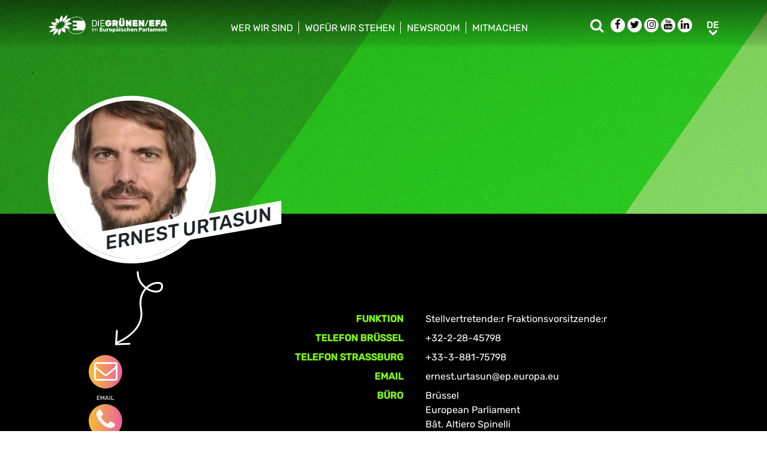

--- FILE ---
content_type: text/html; charset=UTF-8
request_url: https://www.greens-efa.eu/de/person/urtasun-ernest
body_size: 7867
content:
<!DOCTYPE html>
<html lang="de">
<head>
<meta charset="UTF-8">
<meta name="viewport" content="width=device-width, initial-scale=1, shrink-to-fit=no">
<title>Ernest Urtasun | Greens/EFA</title>
<base href="https://www.greens-efa.eu/">
<meta name="robots" content="index,follow">
<meta name="description" content="Ernest Urtasun, Stellvertretende:r Fraktionsvorsitzende:r, Catalunya en Comú , Ausschüsse: Auswärtige Angelegenheiten, Auswärtige Angelegenheiten, Unterausschuss Steuerfragen, Wirtschaft und Währung, Delegationen: Arabische Halbinsel, Iran, AKP-EU">
<meta name="generator" content="Contao Open Source CMS">
<!-- Bootstrap CSS -->
<!--<link href="/files/layout/plugins/bootstrap4/css/bootstrap.min.css" rel="stylesheet">-->
<script>var jslang='de'</script>
<link rel="stylesheet" href="assets/css/hamburgers.css,mmenu.css,bootstrap-datepicker3.min.css,font-awes...-cc11eb70.css">            <meta name="twitter:card" content="summary" /><meta name="twitter:site" content="@GreensEFA" /><meta name="twitter:title" content="Ernest Urtasun"><meta name="twitter:description" content="Ernest Urtasun, Stellvertretende:r Fraktionsvorsitzende:r, Catalunya en Comú , Ausschüsse: Auswärtige Angelegenheiten, Auswärtige Angelegenheiten, Unterausschuss Steuerfragen, Wirtschaft und Währung, Delegationen: Arabische Halbinsel, Iran, AKP-EU"><meta prefix="og: http://ogp.me/ns#" property="og:site_name" content="Greens/EFA" /><meta property="og:title" content="Ernest Urtasun" /><meta property="og:type" content="article" /><meta property="og:description" content="Ernest Urtasun, Stellvertretende:r Fraktionsvorsitzende:r, Catalunya en Comú , Ausschüsse: Auswärtige Angelegenheiten, Auswärtige Angelegenheiten, Unterausschuss Steuerfragen, Wirtschaft und Währung, Delegationen: Arabische Halbinsel, Iran, AKP-EU" /><meta property="og:image" content="https://www.greens-efa.eu/files/layout/img/default_greens_efa.jpg" /><meta property="og:url" content="https://www.greens-efa.eu/de/person/urtasun-ernest"><link rel="alternate" hreflang="en" href="https://www.greens-efa.eu/en/person/urtasun-ernest">
<link rel="alternate" hreflang="x-default" href="https://www.greens-efa.eu/en/person/urtasun-ernest">
<link rel="alternate" hreflang="de" href="https://www.greens-efa.eu/de/person/urtasun-ernest">
<link rel="alternate" hreflang="fr" href="https://www.greens-efa.eu/fr/personne/urtasun-ernest">
<link rel="alternate" hreflang="es" href="https://www.greens-efa.eu/es/person">
<link rel="alternate" hreflang="it" href="https://www.greens-efa.eu/it/person">
<link rel="alternate" hreflang="pl" href="https://www.greens-efa.eu/pl/person">
<link rel="alternate" hreflang="hu" href="https://www.greens-efa.eu/hu/person">
<link rel="alternate" hreflang="cs" href="https://www.greens-efa.eu/cs/person">
<link rel="alternate" hreflang="ca" href="https://www.greens-efa.eu/ca/person">
<link rel="alternate" hreflang="bg" href="https://www.greens-efa.eu/bg/person">
<link rel="alternate" hreflang="ro" href="https://www.greens-efa.eu/ro/person">
<link rel="alternate" hreflang="lt" href="https://www.greens-efa.eu/lt/person">
<!-- Matomo -->
<!-- type="text/plain" data-cc-type="text/javascript" data-cc="2" -->
<script>var _paq=window._paq=window._paq||[];_paq.push(["setExcludedQueryParams",["source","link_id","can_id","email_referrer","email_subject","preview_id"]]);_paq.push(["disableCookies"]);_paq.push(['trackPageView']);_paq.push(['enableLinkTracking']);(function(){var u="//www.greens-efa.eu/piwik/";_paq.push(['setTrackerUrl',u+'matomo.php']);_paq.push(['setSiteId','1']);var d=document,g=d.createElement('script'),s=d.getElementsByTagName('script')[0];g.type='text/javascript';g.async=!0;g.src=u+'matomo.js';s.parentNode.insertBefore(g,s)})()</script>
<!-- End Matomo Code -->
</head>
<body id="top" itemscope itemtype="http://schema.org/WebPage">
<div id="wrapper">
<header id="header">
<div class="inside container">
<a id="logo" href="/de/" style="background-image: url(/files/layout/img/logo/greens_efa_de.svg);"><span class="sr-only">Greens/EFA Home</span></a>
<!-- Top Navi multilang--><div id="nav-top">
<!-- indexer::stop -->
<nav class="nav-menu">
<ul class="level_1">
<li class="submenu first drop-down"><a href="de/who-we-are" title="Wer wir sind" class="submenu first drop-down" aria-haspopup="true" itemprop="url"><span itemprop="name">Wer wir sind</span></a><button class="sr-only navtoggler"> show/hide sub menu</button>
<ul class="level_2">
<li class="first"><a href="de/who-we-are/our-group" title="Über uns" class="first" itemprop="url"><span itemprop="name">Über uns</span></a></li>
<li class=""><a href="de/who-we-are/our-meps" title="Unsere Abgeordneten" itemprop="url"><span itemprop="name">Unsere Abgeordneten</span></a></li>
<li class=""><a href="de/who-we-are/our-staff" title="Unser Team" itemprop="url"><span itemprop="name">Unser Team</span></a></li>
<li class="last"><a href="de/who-we-are/our-history" title="Unsere Geschichte" class="last" itemprop="url"><span itemprop="name">Unsere Geschichte</span></a></li>
</ul>
</li>
<li class="submenu drop-down"><a href="de/what-we-stand-for" title="Wofür wir stehen" class="submenu drop-down" aria-haspopup="true" itemprop="url"><span itemprop="name">Wofür wir stehen</span></a><button class="sr-only navtoggler"> show/hide sub menu</button>
<ul class="level_2">
<li class="first"><a href="https://www.greens-efa.eu/dossier/what-world-do-we-want-to-return-to/" title="Wiederaufbau- und Resilienzplan" class="first" target="_blank" rel="noreferrer noopener" itemprop="url"><span itemprop="name">Wiederaufbau- und Resilienzplan</span></a></li>
<li class=""><a href="de/what-we-stand-for/our-vision" title="Unsere Vision" itemprop="url"><span itemprop="name">Unsere Vision</span></a></li>
<li class=""><a href="de/what-we-stand-for/our-publications" title="Unsere Veröffentlichungen" itemprop="url"><span itemprop="name">Unsere Veröffentlichungen</span></a></li>
<li class="last"><a href="de/what-we-stand-for/our-transparency" title="Unsere Transparenz" class="last" itemprop="url"><span itemprop="name">Unsere Transparenz</span></a></li>
</ul>
</li>
<li class="submenu drop-down"><a href="de/newsroom" title="Newsroom" class="submenu drop-down" aria-haspopup="true" itemprop="url"><span itemprop="name">Newsroom</span></a><button class="sr-only navtoggler"> show/hide sub menu</button>
<ul class="level_2">
<li class="first"><a href="de/who-we-are/press-contacts" title="Presse Kontakt" class="first" itemprop="url"><span itemprop="name">Presse Kontakt</span></a></li>
<li class=""><a href="de/newsroom/press-releases" title="Pressemitteilungen" itemprop="url"><span itemprop="name">Pressemitteilungen</span></a></li>
<li class=""><a href="de/newsroom/opinions" title="Blogs" itemprop="url"><span itemprop="name">Blogs</span></a></li>
<li class=""><a href="de/newsroom/videos" title="Videos" itemprop="url"><span itemprop="name">Videos</span></a></li>
<li class="last"><a href="de/newsroom/press-subscription" title="Presseverteiler" class="last" itemprop="url"><span itemprop="name">Presseverteiler</span></a></li>
</ul>
</li>
<li class="submenu last drop-down"><a href="de/get-involved" title="Mitmachen" class="submenu last drop-down" aria-haspopup="true" itemprop="url"><span itemprop="name">Mitmachen</span></a><button class="sr-only navtoggler"> show/hide sub menu</button>
<ul class="level_2">
<li class="first"><a href="en/get-involved/work-with-us" title="Werde Teil des Teams" class="first" itemprop="url"><span itemprop="name">Werde Teil des Teams</span></a></li>
<li class=""><a href="https://act.greens-efa.eu/" title="Werde aktiv" itemprop="url"><span itemprop="name">Werde aktiv</span></a></li>
<li class=""><a href="de/get-involved/subscribe" title="Bleib auf dem Laufenden" itemprop="url"><span itemprop="name">Bleib auf dem Laufenden</span></a></li>
<li class=""><a href="de/get-involved/our-events" title="Unsere Veranstaltungen" itemprop="url"><span itemprop="name">Unsere Veranstaltungen</span></a></li>
<li class="last"><a href="de/get-involved/contact-us" title="Contact us" class="last" itemprop="url"><span itemprop="name">Contact us</span></a></li>
</ul>
</li>
</ul>
</nav>
<!-- indexer::continue -->
</div>
<div id="nav-top-right">
<div id="nav-icons" class="d-none d-sm-block">
<a href="/de/search"><span class="sr-only">Suche</span><i class="fa fa-search fa-md pr-2 pr-lg-1 pr-xl-2" aria-hidden="true"></i></a>
<a href="https://www.facebook.com/greensefa" target="_blank"><span class="sr-only">Facebook</span><i class="fa fa-facebook fa-md fa-rounded" aria-hidden="true"></i></a>
<a href="https://twitter.com/GreensEFA" target="_blank"><span class="sr-only">Twitter</span><i class="fa fa-twitter fa-md fa-rounded" aria-hidden="true"></i></a>
<a href="https://www.instagram.com/greensefa/" target="_blank"><span class="sr-only">Instagram</span><i class="fa fa-instagram fa-md fa-rounded" aria-hidden="true"></i></a>
<a href="https://www.youtube.com/channel/UC9emZ4AlBYk7tp5zeYfjRfg" target="_blank"><span class="sr-only">Youtube</span><i class="fa fa-youtube fa-md fa-rounded" aria-hidden="true"></i></a>
<a href="https://www.linkedin.com/company/the-greens-efa-in-the-european-parliament/" target="_blank"><span class="sr-only">LinkedIn</span><i class="fa fa-linkedin fa-md fa-rounded" aria-hidden="true"></i></a>
<!--<i class="fa fa-plus fa-md fa-bordered fa-pos-fix"></i>-->
</div>
<!-- Langswitcher--><div id="nav-lang" class="pl-3"><div class="inner">
<span class="cur" aria-hidden="true">de</span>
<a class="sr-only" href="javascript:$('.mod_changelanguage').toggle();">de</a>
<!-- indexer::stop -->
<nav class="mod_changelanguage block">
<ul class="level_1">
<li class="lang-en"><a href="https://www.greens-efa.eu/en/person/urtasun-ernest" title="Person" class="lang-en" hreflang="en" aria-label="Gehe zur aktuellen Seite in Englisch" itemprop="url"><span itemprop="name">EN</span></a></li>
<li class="lang-de active"><strong class="lang-de active" itemprop="name">DE</strong></li>
<li class="lang-fr"><a href="https://www.greens-efa.eu/fr/personne/urtasun-ernest" title="Personne" class="lang-fr" hreflang="fr" aria-label="Gehe zur aktuellen Seite in Französisch" itemprop="url"><span itemprop="name">FR</span></a></li>
<li class="lang-es"><a href="https://www.greens-efa.eu/es/person/urtasun-ernest" title="Person" class="lang-es" hreflang="es" aria-label="Gehe zur aktuellen Seite in Spanisch" itemprop="url"><span itemprop="name">ES</span></a></li>
<li class="lang-it"><a href="https://www.greens-efa.eu/it/person/urtasun-ernest" title="Person" class="lang-it" hreflang="it" aria-label="Gehe zur aktuellen Seite in Italienisch" itemprop="url"><span itemprop="name">IT</span></a></li>
<li class="lang-pl"><a href="https://www.greens-efa.eu/pl/person/urtasun-ernest" title="Person" class="lang-pl" hreflang="pl" aria-label="Gehe zur aktuellen Seite in Polnisch" itemprop="url"><span itemprop="name">PL</span></a></li>
<li class="lang-hu"><a href="https://www.greens-efa.eu/hu/person/urtasun-ernest" title="Person" class="lang-hu" hreflang="hu" aria-label="Gehe zur aktuellen Seite in Ungarisch" itemprop="url"><span itemprop="name">HU</span></a></li>
<li class="lang-cs"><a href="https://www.greens-efa.eu/cs/person/urtasun-ernest" title="Person" class="lang-cs" hreflang="cs" aria-label="Gehe zur aktuellen Seite in Tschechisch" itemprop="url"><span itemprop="name">CS</span></a></li>
<li class="lang-ca"><a href="https://www.greens-efa.eu/ca/person/urtasun-ernest" title="Person" class="lang-ca" hreflang="ca" aria-label="Gehe zur aktuellen Seite in Katalanisch" itemprop="url"><span itemprop="name">CA</span></a></li>
<li class="lang-bg"><a href="https://www.greens-efa.eu/bg/person/urtasun-ernest" title="Person" class="lang-bg" hreflang="bg" aria-label="Gehe zur aktuellen Seite in Bulgarisch" itemprop="url"><span itemprop="name">BG</span></a></li>
<li class="lang-ro"><a href="https://www.greens-efa.eu/ro/person/urtasun-ernest" title="Person" class="lang-ro" hreflang="ro" aria-label="Gehe zur aktuellen Seite in Rumänisch" itemprop="url"><span itemprop="name">RO</span></a></li>
<li class="lang-lt"><a href="https://www.greens-efa.eu/lt/person/urtasun-ernest" title="Person" class="lang-lt" hreflang="lt" aria-label="Gehe zur aktuellen Seite in Litauisch" itemprop="url"><span itemprop="name">LT</span></a></li>
</ul>
</nav>
<!-- indexer::continue --></div></div>
</div>
<div id="nav-mobile">
<div id="nav-mobile-btn" class="hamburger hamburger--collapse" data-type="button">
<div class="hamburger-box">
<div class="hamburger-inner"></div>
</div>
</div>
</div>
</div>
</header>
<div id="container">
<main id="main">
<div class="inside">
<div class="mod_article block" id="article-31">
<!-- rsce_block_simple_text.html5 -->
<style>body{background-image:url(files/layout/img/bg/bg_people.jpg);background-repeat:repeat-y;background-size:100% auto}</style>
<div class="person-reader">
<div class="pt-5">
<div class="container">
<div class="person-rounded pt-5">
<div class="img">
<img alt="Ernest Urtasun" title="Ernest Urtasun" class="g-img" src="assets/images/b/ernest_urtasun-88fb0070.jpg" />
<div class="white-flag"></div>
</div>
<div class="name">
<h1 class="g-uc" itemprop="name">Ernest Urtasun</h1>
</div>
</div>
</div>
</div>
<div class="infos" style="">
<div class="container text-white">
<div class="row force-print pt-5" id="person-10" data-orig-entity="person" data-orig-id="10" itemscope itemtype="http://schema.org/Person">
<div class="col-3 col-md-4 hide-in-modal">
<div class="ctas hide-in-modal">
<div class="DEProw np text-white">
<div class="d-inline-block">
<div class="DEPcol-xs-4 text-center py-2 arrow"><img src="files/layout/img/icons/arrow-staff-01.svg" style="width:80px;"/></div>
<div class="DEPcol-xs-4 text-center contact-btn"><a href="&#109;&#97;&#105;&#108;&#116;&#111;&#58;&#101;&#x72;&#110;&#x65;&#115;&#x74;&#46;&#x75;&#114;&#x74;&#97;&#x73;&#117;&#x6E;&#64;&#x65;&#112;&#x2E;&#101;&#x75;&#114;&#x6F;&#112;&#x61;&#46;&#x65;&#117;" class="btn-icn icn-lg"><i class="fa fa-envelope-o bg-rainbow fa-rounded"></i><br>Email</a></div>
<div class="DEPcol-xs-4 text-center contact-btn"><a href="tel:+32-2-28-45798" class="btn-icn icn-lg"><i class="fa fa-phone bg-rainbow fa-rounded"></i><br>Telefon</a></div>
<div class="DEPcol-xs-4 text-center contact-btn"><a href="javascript:window.print();" class="btn-icn icn-lg "><i class="fa fa-print bg-rainbow fa-rounded"></i><br>Drucken</a></div>
</div>
</div>
</div>
</div>
<div class="col-9 col-md-8 pt-5">
<p class="show-in-modal">
<a class="mt btn btn-white" href="de/person/urtasun-ernest">Profile</a>
</p>
<!--<h1 class="h2 nmt" itemprop="name">Ernest Urtasun</h1>-->
<table class="table table-sm g-table-responsive table-borderless" style="table-layout: fixed;">
<tr>
<th width="33%">Funktion</th>
<td>
Stellvertretende:r Fraktionsvorsitzende:r																																																																																																																																														</td>
</tr>
<tr><th>Telefon Brüssel</th><td itemprop="telephone">+32-2-28-45798</td></tr>
<tr><th>Telefon Straßburg</th><td itemprop="telephone">+33-3-881-75798</td></tr>
<tr><th>Email</th><td itemprop="email"><a href="&#109;&#97;&#105;&#108;&#116;&#111;&#58;&#101;&#x72;&#110;&#x65;&#115;&#x74;&#46;&#x75;&#114;&#x74;&#97;&#x73;&#117;&#x6E;&#64;&#x65;&#112;&#x2E;&#101;&#x75;&#114;&#x6F;&#112;&#x61;&#46;&#x65;&#117;" class="email">&#101;&#x72;&#110;&#x65;&#115;&#x74;&#46;&#x75;&#114;&#x74;&#97;&#x73;&#117;&#x6E;&#64;&#x65;&#112;&#x2E;&#101;&#x75;&#114;&#x6F;&#112;&#x61;&#46;&#x65;&#117;</a></td></tr>
<tr>
<th>Büro</th>
<td>
<p itemprop="address">Brüssel<br>
European Parliament<br />
Bât. Altiero Spinelli<br />
09G318<br />
60, rue Wiertz / Wiertzstraat 60<br />
B-1047 Bruxelles/Brussel</p>
<p itemprop="address">Straßburg<br>
European Parliament<br />
Bât. Winston Churchill<br />
M03052<br />
1, avenue du Président Robert Schuman<br />
CS 91024<br />
F-67070 Strasbourg Cedex</p>
</td>
</tr>
<tr itemprop="memberOf" itemscope itemtype="http://schema.org/Organization">
<th>Partei</th>
<td itemprop="name">Catalunya en Comú </td>
</tr>
<tr><th>Land</th><td>Spanien</td></tr>
<tr>
<th>Greens / EFA Group</th>
<td>Stellvertretende:r Fraktionsvorsitzende:r</td>
</tr>
<tr>
<th>Bureau</th>
<td>Stellvertretende:r Fraktionsvorsitzende:r</td>
</tr>
<tr>
<th>Ausschüsse</th>
<td>
Auswärtige Angelegenheiten <small>(Stellvertretendes Mitglied)</small><br>
Auswärtige Angelegenheiten <small>(Stellvertretende-r Koordinator-in)</small><br>
Unterausschuss Steuerfragen <small>(Mitglied)</small><br>
Wirtschaft und Währung <small>(Koordinator)</small><br>
</td>
</tr>
<tr>
<th>Delegationen</th>
<td>
Arabische Halbinsel <small>(Stellvertretendes Mitglied)</small><br>
Iran <small>(Mitglied)</small><br>
AKP-EU <small>(Stellvertretendes Mitglied)</small><br>
</td>
</tr>
<tr>
<th>Social Media</th>
<td style="word-wrap:break-word;">
<a href="https://twitter.com/ernesturtasun" target="_blank">https://twitter.com/ernesturtasun</a><br>
<a href="https://www.facebook.com/eurtasun" target="_blank">https://www.facebook.com/eurtasun</a><br>
<a href="https://www.instagram.com/e_urtasun/" target="_blank">https://www.instagram.com/e_urtasun/</a><br>
</td>
</tr>
<tr><th>&nbsp;</th><td><p><strong>&gt; <a href="https://www.europarl.europa.eu/meps/en/124972/ERNEST_URTASUN/declarations#detailedcardmep" target="_blank" title="Read the document">Declaration of financial interests</a>&nbsp;</strong><br />
<strong>&gt; <a href="https://www.europarl.europa.eu/meps/en/124972/ERNEST_URTASUN/declarations#detailedcardmep" target="_blank" title="Read the document">Declaration of good conduct</a></strong></p></td></tr>
</table>
<div>
</div>
</div>
</div>
<div class="my-block-latest">
<h2 class="g-uc bb mb-2 h3">Relevante Artikel</h2>
<div class="row">
<div class="col-xl-3 col-sm-6 mb-3">
<div class="article-box article   text-" data-target="_self" data-href="de/artikel/press/reform-of-stability-growth-pact-should-create-budgetary-rules-for-the-future-not-the-past">
<div class="my-text-in-img">
<img class="g-img" src="assets/images/e/markus-spiske-ms6n-gbtbcq-unsplash_1-69d997a7.jpg" alt="Fesseln exzessiver Sparpolitik ablegen - Investitionen"  />
<div class="text">
<div class="headline bg-bar bg-bar-tiny bg-bar-white text-black">
<h3><a target="_self" href="de/artikel/press/reform-of-stability-growth-pact-should-create-budgetary-rules-for-the-future-not-the-past">Fesseln exzessiver Sparpolitik ablegen - Investitionen freimachen für grünen Wandel, öffentlichen Nahverkehr, Schulen, Krankenhäuser</a></h3>
</div>
<div class="date bg-bar bg-bar-tiny bg-bar-white text-black"><span>26.04.2023</span></div>
</div>
</div>
</div>							</div>
<div class="col-xl-3 col-sm-6 mb-3">
<div class="article-box article   text-" data-target="_self" data-href="de/artikel/press/first-time-regulation-of-crypto-space-breakthrough-for-consumer-protection-the-fight-against-money-laundering">
<div class="my-text-in-img">
<img class="g-img" src="assets/images/2/maxim-hopman-fixlqxahcfk-unsplash__1_-8005f7fe.jpg" alt="EU-Parlament stimmt erstmals für Verbraucherschutz und"  />
<div class="text">
<div class="headline bg-bar bg-bar-tiny bg-bar-white text-black">
<h3><a target="_self" href="de/artikel/press/first-time-regulation-of-crypto-space-breakthrough-for-consumer-protection-the-fight-against-money-laundering">EU-Parlament stimmt erstmals für Verbraucherschutz und Bekämpfung der Finanzkriminalität</a></h3>
</div>
<div class="date bg-bar bg-bar-tiny bg-bar-white text-black"><span>20.04.2023</span></div>
</div>
</div>
</div>							</div>
<div class="col-xl-3 col-sm-6 mb-3">
<div class="article-box article   text-" data-target="_self" data-href="de/artikel/opinion/5-reasons-why-energy-efficient-buildings-are-good-for-people-and-planet">
<div class="my-text-in-img">
<div class="g-img-cap">© chuttersnap</div>            <img class="g-img" src="assets/images/f/chuttersnap-ifmqouokaoa-unsplash-72228f72.jpg" alt="Green roofs"  />
<div class="text">
<div class="headline bg-bar bg-bar-tiny bg-bar-white text-black">
<h3><a target="_self" href="de/artikel/opinion/5-reasons-why-energy-efficient-buildings-are-good-for-people-and-planet">Fünf Gründe, warum energieeffiziente Gebäude gut für Mensch und Planet sind</a></h3>
</div>
<div class="date bg-bar bg-bar-tiny bg-bar-white text-black"><span>08.03.2023</span></div>
</div>
</div>
</div>							</div>
<div class="col-xl-3 col-sm-6 mb-3">
<div class="article-box article   text-" data-target="_self" data-href="de/artikel/press/inclusion-of-russia-to-blacklist-shows-eu-can-take-strong-steps-towards-tax-justice-but-be-more-proactive">
<div class="my-text-in-img">
<img class="g-img" src="assets/images/1/russia-g17fe1dbc8_1920_1-8939cf23.jpg" alt="Russian flag"  />
<div class="text">
<div class="headline bg-bar bg-bar-tiny bg-bar-white text-black">
<h3><a target="_self" href="de/artikel/press/inclusion-of-russia-to-blacklist-shows-eu-can-take-strong-steps-towards-tax-justice-but-be-more-proactive">EU-Finanzministerinnen und -minister senden starkes Signal an Russland, lassen Katar unangetastet</a></h3>
</div>
<div class="date bg-bar bg-bar-tiny bg-bar-white text-black"><span>14.02.2023</span></div>
</div>
</div>
</div>							</div>
<div class="col-xl-3 col-sm-6 mb-3">
<div class="article-box article   text-" data-target="_self" data-href="de/artikel/press/european-parliament-calls-for-classification-of-revolutionary-guards-corps-as-terrorist-organisation">
<div class="my-text-in-img">
<div class="g-img-cap">Photo by Artin Bakhan on Unsplash</div>            <img class="g-img" src="assets/images/e/artin-bakhan-bwirrkfbwv4-unsplash-c04d6ffc.jpg" alt="Iran protest in Stockholm"  />
<div class="text">
<div class="headline bg-bar bg-bar-tiny bg-bar-white text-black">
<h3><a target="_self" href="de/artikel/press/european-parliament-calls-for-classification-of-revolutionary-guards-corps-as-terrorist-organisation">EU-Parlament fordert Einstufung der Revolutionsgarden als Terrororganisation</a></h3>
</div>
<div class="date bg-bar bg-bar-tiny bg-bar-white text-black"><span>19.01.2023</span></div>
</div>
</div>
</div>							</div>
<div class="col-xl-3 col-sm-6 mb-3">
<div class="article-box article   text-" data-target="_self" data-href="de/artikel/press/commission-reform-of-fiscal-rules-welcome-but-could-be-more-ambitious">
<div class="my-text-in-img">
<div class="g-img-cap">© European Union 2022 - Source : EP</div>            <img class="g-img" src="assets/images/8/1664877726431_20221004_ep-137402a_ah1_029-2106bb04.jpg" alt="Phillipe Lamberts"  />
<div class="text">
<div class="headline bg-bar bg-bar-tiny bg-bar-white text-black">
<h3><a target="_self" href="de/artikel/press/commission-reform-of-fiscal-rules-welcome-but-could-be-more-ambitious">Vorschlag der EU-Kommission bleibt hinter Anforderungen an grüne und soziale Investitionen zurück</a></h3>
</div>
<div class="date bg-bar bg-bar-tiny bg-bar-white text-black"><span>09.11.2022</span></div>
</div>
</div>
</div>							</div>
<div class="col-xl-3 col-sm-6 mb-3">
<div class="article-box article   text-" data-target="_self" data-href="de/artikel/press/commissions-energy-crisis-package-must-include-massive-expansion-of-renewable-energies">
<div class="my-text-in-img">
<div class="g-img-cap">Photo by Gonz DDL on Unsplash</div>            <img class="g-img" src="assets/images/c/gonz-ddl-a1lm99kkqtg-unsplash-ce022edb.jpg" alt="Windmill"  />
<div class="text">
<div class="headline bg-bar bg-bar-tiny bg-bar-white text-black">
<h3><a target="_self" href="de/artikel/press/commissions-energy-crisis-package-must-include-massive-expansion-of-renewable-energies">Auf Maßnahmenpaket der EU-Kommission muss Solidaritätsfonds folgen</a></h3>
</div>
<div class="date bg-bar bg-bar-tiny bg-bar-white text-black"><span>18.10.2022</span></div>
</div>
</div>
</div>							</div>
<div class="col-xl-3 col-sm-6 mb-3">
<div class="article-box article   text-" data-target="_self" data-href="de/artikel/press/meps-condemn-violent-crackdown-on-protests-urge-iran-respect-fundamental-rights">
<div class="my-text-in-img">
<div class="g-img-cap">Greens/EFA</div>            <img class="g-img" src="assets/images/2/202210mahsa_amani_4-5_web-fc5e9ebb.jpg" alt="Mahsa Jina Amini poster"  />
<div class="text">
<div class="headline bg-bar bg-bar-tiny bg-bar-white text-black">
<h3><a target="_self" href="de/artikel/press/meps-condemn-violent-crackdown-on-protests-urge-iran-respect-fundamental-rights">EU-Parlament fordert Schutz der Grundrechte</a></h3>
</div>
<div class="date bg-bar bg-bar-tiny bg-bar-white text-black"><span>06.10.2022</span></div>
</div>
</div>
</div>							</div>
<div class="col-xl-3 col-sm-6 mb-3">
<div class="article-box article   text-" data-target="_self" data-href="de/artikel/positionpaper/eu-directive-on-adequate-minimum-income">
<div class="my-text-in-img">
<div class="g-img-cap">Photo by Jacek Dylag on Unsplash</div>            <img class="g-img" src="assets/images/d/jacek-dylag-pmxt0xtq--a-unsplash-2_1-46c8fd1a.jpg" alt="Photo by Jacek Dylag on Unsplash"  />
<div class="text">
<div class="headline bg-bar bg-bar-tiny bg-bar-white text-black">
<h3><a target="_self" href="de/artikel/positionpaper/eu-directive-on-adequate-minimum-income">Wir brauchen eine Rahmenrichtlinie über ein angemessenes Mindesteinkommen</a></h3>
</div>
<div class="date bg-bar bg-bar-tiny bg-bar-white text-black"><span>28.09.2022</span></div>
</div>
</div>
</div>							</div>
<div class="col-xl-3 col-sm-6 mb-3">
<div class="article-box article   text-" data-target="_self" data-href="de/artikel/press/urgent-need-to-move-past-unanimity-to-achieve-tax-justice">
<div class="my-text-in-img">
<div class="g-img-cap">floriane-vita-FyD3OWBuXnY-unsplash.jpg</div>            <img class="g-img" src="assets/images/9/floriane-vita-fyd3owbuxny-unsplash-f5e05e79.jpg" alt="Building with glass windows reflecting clouds"  />
<div class="text">
<div class="headline bg-bar bg-bar-tiny bg-bar-white text-black">
<h3><a target="_self" href="de/artikel/press/urgent-need-to-move-past-unanimity-to-achieve-tax-justice">Grünen/EFA fordern globalen Mindeststeuersatz und Besteuerung von Sondergewinnen</a></h3>
</div>
<div class="date bg-bar bg-bar-tiny bg-bar-white text-black"><span>06.07.2022</span></div>
</div>
</div>
</div>							</div>
<div class="col-xl-3 col-sm-6 mb-3">
<div class="article-box article   text-" data-target="_self" data-href="de/artikel/press/quote-from-ernest-urtasun-on-todays-ecofin-council">
<div class="my-text-in-img">
<img class="g-img" src="assets/images/a/glass_building-a10268ed.jpg" alt="Rat „Wirtschaft und Finanzen/globaler Mindeststeuersa"  />
<div class="text">
<div class="headline bg-bar bg-bar-tiny bg-bar-white text-black">
<h3><a target="_self" href="de/artikel/press/quote-from-ernest-urtasun-on-todays-ecofin-council">Rat „Wirtschaft und Finanzen"/globaler Mindeststeuersatz für multinationale Unternehmen: Zitat von Rasmus Andresen</a></h3>
</div>
<div class="date bg-bar bg-bar-tiny bg-bar-white text-black"><span>15.03.2022</span></div>
</div>
</div>
</div>							</div>
<div class="col-xl-3 col-sm-6 mb-3">
<div class="article-box article   text-" data-target="_self" data-href="de/artikel/press/role-of-russian-money-in-the-eu-shows-urgent-need-to-regulate-phase-out-golden-visa-passport-schemes">
<div class="my-text-in-img">
<div class="g-img-cap">Alexis Haulot © European Union 2022 - Source EP</div>            <img class="g-img" src="assets/images/9/1646680941636_20220307_ep-127123c_aha_126_download_large-9d905de9.jpg" alt="Saskia Bricmont MEP showing her passport"  />
<div class="text">
<div class="headline bg-bar bg-bar-tiny bg-bar-white text-black">
<h3><a target="_self" href="de/artikel/press/role-of-russian-money-in-the-eu-shows-urgent-need-to-regulate-phase-out-golden-visa-passport-schemes">Grünen/EFA fordern Stopp des Verkaufs von Staatsbürgerschaften gegen Investitionen</a></h3>
</div>
<div class="date bg-bar bg-bar-tiny bg-bar-white text-black"><span>08.03.2022</span></div>
</div>
</div>
</div>							</div>
</div>
</div>
</div>
</div>
<div class="ctas show-in-modal">
<div class="DEProw np text-white">
<div class="d-inline-block" style="vertical-align: top; margin-top: -30px;">
<div class="DEPcol-xs-4 text-center" style=""><img src="files/layout/img/icons/arrow-staff-02.svg" style="width:50px;"/></div>
</div>
<div class="d-inline-block pt-2">
<div class="DEPcol-xs-4 text-center"><a href="&#109;&#97;&#105;&#108;&#116;&#111;&#58;&#101;&#x72;&#110;&#x65;&#115;&#x74;&#46;&#x75;&#114;&#x74;&#97;&#x73;&#117;&#x6E;&#64;&#x65;&#112;&#x2E;&#101;&#x75;&#114;&#x6F;&#112;&#x61;&#46;&#x65;&#117;" class="btn-icn icn-lg"><i class="fa fa-envelope-o bg-rainbow fa-rounded"></i><br>Email</a></div>
<div class="DEPcol-xs-4 text-center"><a href="tel:+32-2-28-45798" class="btn-icn icn-lg"><i class="fa fa-phone bg-rainbow fa-rounded"></i><br>Telefon</a></div>
<div class="DEPcol-xs-4 text-center"><a href="javascript:window.print();" class="btn-icn  icn-lg"><i class="fa fa-print bg-rainbow fa-rounded"></i><br>Drucken</a></div>
</div>
</div>
</div>
</div>
</div>
</div>
</main>
</div>
<footer id="footer">
<div class="spacer bg-rainbow"></div>
<div class="inside container py-4">
<div class="px-4">
<!-- Top Footer multilang--><div id="nav-footer">
<!-- indexer::stop -->
<nav class="mod_navigation block">
<a href="de/person/urtasun-ernest#skipNavigation3" class="invisible">Navigation überspringen</a>
<ul class="level_1">
<li class="submenu"><a href="de/who-we-are" title="Wer wir sind" class="submenu"  itemprop="url"><span itemprop="name">Wer wir sind</span></a>
<ul class="level_2">
<li class="first"><a href="https://www.greens-efa.eu/en/efa" title="EFA" class="first" target="_blank" rel="noreferrer noopener" itemprop="url"><span itemprop="name">EFA</span></a></li>
<li class=""><a href="de/who-we-are/our-group" title="Über uns" itemprop="url"><span itemprop="name">Über uns</span></a></li>
<li class=""><a href="de/who-we-are/our-co-presidents" title="Unsere Fraktionsvorsitzenden" itemprop="url"><span itemprop="name">Unsere Fraktionsvorsitzenden</span></a></li>
<li class=""><a href="de/who-we-are/our-meps" title="Unsere Abgeordneten" itemprop="url"><span itemprop="name">Unsere Abgeordneten</span></a></li>
<li class=""><a href="de/who-we-are/our-staff" title="Unser Team" itemprop="url"><span itemprop="name">Unser Team</span></a></li>
<li class=""><a href="de/who-we-are/our-partners" title="Unsere Partner" itemprop="url"><span itemprop="name">Unsere Partner</span></a></li>
<li class=""><a href="de/who-we-are/our-history" title="Unsere Geschichte" itemprop="url"><span itemprop="name">Unsere Geschichte</span></a></li>
<li class=""><a href="de/who-we-are/press-contacts" title="Pressestelle" itemprop="url"><span itemprop="name">Pressestelle</span></a></li>
<li class=""><a href="de/who-we-are/our-statutes" title="Unsere Statuten" itemprop="url"><span itemprop="name">Unsere Statuten</span></a></li>
<li class="last"><a href="de/kontakt" title="Contact form" class="last" itemprop="url"><span itemprop="name">Kontakt</span></a></li>
</ul>
</li>
<li class="submenu"><a href="de/what-we-stand-for" title="Wofür wir stehen" class="submenu"  itemprop="url"><span itemprop="name">Wofür wir stehen</span></a>
<ul class="level_2">
<li class="first"><a href="https://www.greens-efa.eu/dossier/what-world-do-we-want-to-return-to/" title="Wiederaufbau- und Resilienzplan" class="first" target="_blank" rel="noreferrer noopener" itemprop="url"><span itemprop="name">Wiederaufbau- und Resilienzplan</span></a></li>
<li class=""><a href="https://vote.europeangreens.eu/priorities" title="Das Grüne Programm" target="_blank" rel="noreferrer noopener" itemprop="url"><span itemprop="name">Das Grüne Programm</span></a></li>
<li class=""><a href="de/what-we-stand-for/our-vision" title="Unsere Vision" itemprop="url"><span itemprop="name">Unsere Vision</span></a></li>
<li class=""><a href="de/what-we-stand-for/our-publications" title="Unsere Veröffentlichungen" itemprop="url"><span itemprop="name">Unsere Veröffentlichungen</span></a></li>
<li class="last"><a href="de/what-we-stand-for/our-transparency" title="Unsere Transparenz" class="last" itemprop="url"><span itemprop="name">Unsere Transparenz</span></a></li>
</ul>
</li>
<li class="submenu"><a href="de/newsroom" title="Newsroom" class="submenu"  itemprop="url"><span itemprop="name">Newsroom</span></a>
<ul class="level_2">
<li class="first"><a href="de/who-we-are/press-contacts" title="Presse Kontakt" class="first" itemprop="url"><span itemprop="name">Presse Kontakt</span></a></li>
<li class=""><a href="de/newsroom/press-releases" title="Pressemitteilungen" itemprop="url"><span itemprop="name">Pressemitteilungen</span></a></li>
<li class=""><a href="de/newsroom/opinions" title="Blogs" itemprop="url"><span itemprop="name">Blogs</span></a></li>
<li class=""><a href="de/newsroom/videos" title="Videos" itemprop="url"><span itemprop="name">Videos</span></a></li>
<li class=""><a href="de/newsroom/press-subscription" title="Presseverteiler" itemprop="url"><span itemprop="name">Presseverteiler</span></a></li>
<li class=""><a href="de/newsroom/visual-identity" title="Logos" itemprop="url"><span itemprop="name">Logos</span></a></li>
<li class="last"><a href="de/newsroom/plenary-udpates" title="Berichte zur Plenarwoche" class="last" itemprop="url"><span itemprop="name">Berichte zur Plenarwoche</span></a></li>
</ul>
</li>
<li class="submenu"><a href="de/get-involved" title="Mitmachen" class="submenu"  itemprop="url"><span itemprop="name">Mitmachen</span></a>
<ul class="level_2">
<li class="first"><a href="en/get-involved/work-with-us" title="Werde Teil des Teams" class="first" itemprop="url"><span itemprop="name">Werde Teil des Teams</span></a></li>
<li class=""><a href="https://act.greens-efa.eu/" title="Werde aktiv" itemprop="url"><span itemprop="name">Werde aktiv</span></a></li>
<li class=""><a href="de/get-involved/subscribe" title="Bleib auf dem Laufenden" itemprop="url"><span itemprop="name">Bleib auf dem Laufenden</span></a></li>
<li class=""><a href="de/get-involved/our-events" title="Unsere Veranstaltungen" itemprop="url"><span itemprop="name">Unsere Veranstaltungen</span></a></li>
<li class=""><a href="de/get-involved/follow-us" title="Social Media" itemprop="url"><span itemprop="name">Social Media</span></a></li>
<li class="last"><a href="de/get-involved/contact-us" title="Contact us" class="last" itemprop="url"><span itemprop="name">Contact us</span></a></li>
</ul>
</li>
</ul>
<span id="skipNavigation3" class="invisible"></span>
</nav>
<!-- indexer::continue -->
</div>
<hr>
<!-- d3b2bbd9-00c0-46cb-904d-377b147ebd28 -->
<button type="button" class="btn btn-rainbow g-uc" id="btn-footer-subscribe" data-toggle="modal" data-target="#defaultCrmForm">Abonnieren</button>
<div class="metaNav">
<hr>
<a href="de/impressum" class="text-my-grey-1 fs-2">Impressum</a> <span class="text-my-grey-1 fs-2">|</span> <a href="de/datenschutz" class="text-my-grey-1 fs-2">Datenschutz</a> <span class="text-my-grey-1 fs-2">|</span> <a id="zedwcookiepopup_show" href="#" class="text-my-grey-1 fs-2">Cookie Einstellungen</a> <span class="text-my-grey-1 fs-2">|</span> <a href="de/sitemap" class="text-my-grey-1 fs-2">Sitemap</a>
</div>
</div>
</div>
</footer>
</div>
<img src="/_contao/check_cookies" width="1" height="1" class="invisible" alt aria-hidden="true" onload="this.parentNode.removeChild(this)"><script src="/_contao/request_token_script" async></script>
<script>var defaultFormContent="<link href='https:\/\/actionnetwork.org\/css\/style-embed-whitelabel-v3.css' rel='stylesheet' type='text\/css' \/><script data-cc-context=\"simpleblock\" data-cc-domain=\"actionnetwork.org\" data-cc-src='https:\/\/actionnetwork.org\/widgets\/v4\/form\/bleibe-auf-dem-laufenden-melde-dich-an-um-news-zu-unseren-kampagnen-zu-erhalten-2?format=js&source=gg_website'><\/script><div id='can-form-area-bleibe-auf-dem-laufenden-melde-dich-an-um-news-zu-unseren-kampagnen-zu-erhalten-2' style='width: 100%'><!-- this div is the target for our HTML insertion --><\/div>"</script>
<script src="/files/layout/plugins/jquery/jquery-3.5.1.min.js"></script>
<script src="/files/layout/plugins/bootstrap4/js/bootstrap.bundle.min.js"></script>
<script src="/files/layout/plugins/js.cookie.js"></script>
<!--<script src="/files/layout/plugins/mmenu/jquery.mmenu.js"></script>-->
<script src="/files/layout/plugins/mmenu-js/dist/mmenu.js"></script>
<!--<script src="system/modules/zedwcookie/assets/zedwcookie.js"></script>-->
<script src="/files/layout/plugins/shariff/shariff.min.js"></script>
<script src="/files/layout/plugins/datepicker/js/bootstrap-datepicker.min.js"></script>
<script src="/files/layout/plugins/slick/slick.min.js"></script>
<script src="/files/layout/js/detectmobilebrowser.js"></script>
<script src="/files/layout/plugins/timespace/jquery.timespace.js"></script>
<script src="/files/layout/js/conference.js?6"></script>
<script src="/files/layout/js/app.js?6"></script>
<script src="system/modules/greenscookie/assets/greenscookie.js?7"></script>
</body>
</html>